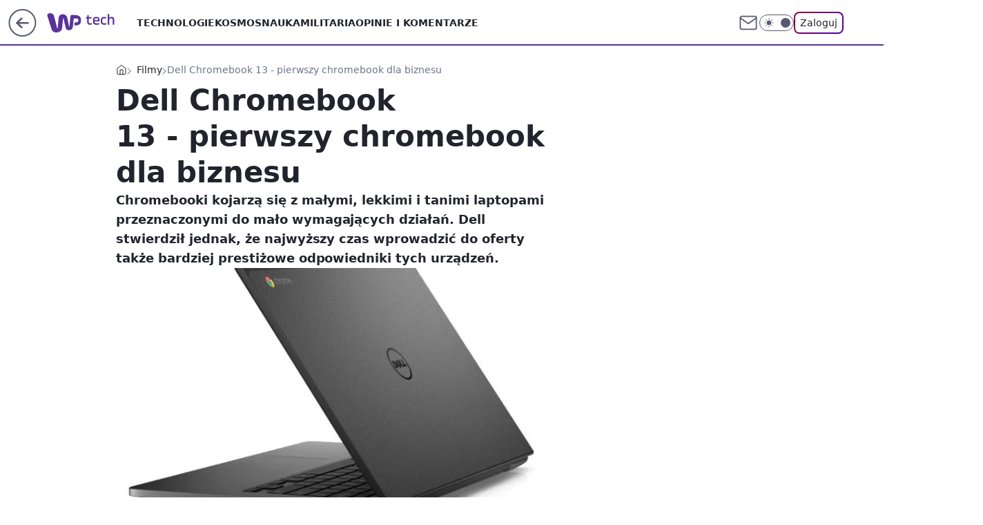

--- FILE ---
content_type: application/javascript
request_url: https://config.aps.amazon-adsystem.com/configs/7ff3fff4-144d-4d39-8cb0-6a68c5c10ab4
body_size: 450
content:
(function () {try {const accountId = "7ff3fff4-144d-4d39-8cb0-6a68c5c10ab4";window._aps = window._aps || new Map();if (!_aps.has(accountId)) {_aps.set(accountId, { queue: new Array(), store: new Map() });}function record(name, detail) {_aps.get(accountId).queue.push(new CustomEvent(name, { detail: detail }));}} catch (e) {console.error(e);}try {record("_config/requestViewerCountry/define", {"code": "US"});record("analytics/sampling/set", {"rates": {"error": 0.001, "status": 0.0001}});record("_config/config/didLoad", {});} catch (e) {console.error(e);} })();

--- FILE ---
content_type: application/javascript
request_url: https://rek.www.wp.pl/gaf.js?rv=2&sn=tech&pvid=a1120e52785be3e1aa12&rekids=234802&s2s_xcld=ma_appnexus&whbid-test=1&phtml=tech.wp.pl%2Fdell-chromebook-13-pierwszy-chromebook-dla-biznesu%2C6034790994691201a&abtest=adtech%7CPRGM-1047%7CA%3Badtech%7CPU-335%7CB%3Badtech%7CPRG-3468%7CB%3Badtech%7CPRGM-1036%7CD%3Badtech%7CFP-76%7CA%3Badtech%7CPRGM-1356%7CA%3Badtech%7CPRGM-1419%7CB%3Badtech%7CPRGM-1589%7CA%3Badtech%7CPRGM-1443%7CA%3Badtech%7CPRGM-1587%7CD%3Badtech%7CPRGM-1615%7CC%3Badtech%7CPRGM-1215%7CA&PWA_adbd=0&darkmode=0&highLayout=0&layout=wide&navType=navigate&cdl=0&ctype=article&ciab=IAB19%2CIAB-v3-630&cid=6034790994691201&csystem=ncr&cdate=2015-08-18&ccategory=filmy&REKtagi=google%3Bwiadomosci%3Bchrome%3Bdell%3Bchromebook&vw=1280&vh=720&p1=0&spin=r07hya0i&bcv=2
body_size: 3058
content:
r07hya0i({"spin":"r07hya0i","bunch":234802,"context":{"dsa":false,"minor":false,"bidRequestId":"2a7816d9-1ad0-4417-9cb9-1885921dfb10","maConfig":{"timestamp":"2026-01-20T08:15:08.178Z"},"dfpConfig":{"timestamp":"2026-01-20T10:42:02.482Z"},"sda":[],"targeting":{"client":{},"server":{},"query":{"PWA_adbd":"0","REKtagi":"google;wiadomosci;chrome;dell;chromebook","abtest":"adtech|PRGM-1047|A;adtech|PU-335|B;adtech|PRG-3468|B;adtech|PRGM-1036|D;adtech|FP-76|A;adtech|PRGM-1356|A;adtech|PRGM-1419|B;adtech|PRGM-1589|A;adtech|PRGM-1443|A;adtech|PRGM-1587|D;adtech|PRGM-1615|C;adtech|PRGM-1215|A","bcv":"2","ccategory":"filmy","cdate":"2015-08-18","cdl":"0","ciab":"IAB19,IAB-v3-630","cid":"6034790994691201","csystem":"ncr","ctype":"article","darkmode":"0","highLayout":"0","layout":"wide","navType":"navigate","p1":"0","phtml":"tech.wp.pl/dell-chromebook-13-pierwszy-chromebook-dla-biznesu,6034790994691201a","pvid":"a1120e52785be3e1aa12","rekids":"234802","rv":"2","s2s_xcld":"ma_appnexus","sn":"tech","spin":"r07hya0i","vh":"720","vw":"1280","whbid-test":"1"}},"directOnly":0,"geo":{"country":"840","region":"","city":""},"statid":"","mlId":"","rshsd":"19","isRobot":false,"curr":{"EUR":4.2231,"USD":3.6331,"CHF":4.5476,"GBP":4.8704},"rv":"2","status":{"advf":2,"ma":2,"ma_ads-bidder":2,"ma_cpv-bidder":2,"ma_high-cpm-bidder":2}},"slots":{"11":{"delivered":"1","campaign":null,"dfpConfig":{"placement":"/89844762/Desktop_Tech.wp.pl_x11_art","roshash":"BFIL","ceil":100,"sizes":[[336,280],[640,280],[300,250]],"namedSizes":["fluid"],"div":"div-gpt-ad-x11-art","targeting":{"DFPHASH":"AEHK","emptygaf":"0"},"gfp":"BFIL"}},"12":{"delivered":"1","campaign":null,"dfpConfig":{"placement":"/89844762/Desktop_Tech.wp.pl_x12_art","roshash":"BFIL","ceil":100,"sizes":[[336,280],[640,280],[300,250]],"namedSizes":["fluid"],"div":"div-gpt-ad-x12-art","targeting":{"DFPHASH":"AEHK","emptygaf":"0"},"gfp":"BFIL"}},"13":{"delivered":"1","campaign":null,"dfpConfig":{"placement":"/89844762/Desktop_Tech.wp.pl_x13_art","roshash":"BFIL","ceil":100,"sizes":[[336,280],[640,280],[300,250]],"namedSizes":["fluid"],"div":"div-gpt-ad-x13-art","targeting":{"DFPHASH":"AEHK","emptygaf":"0"},"gfp":"BFIL"}},"14":{"delivered":"1","campaign":{"id":"188890","adm":{"bunch":"234802","creations":[{"height":250,"showLabel":true,"src":"https://mamc.wpcdn.pl/188890/1768918333106/FEN61_300X250.jpg","trackers":{"click":[""],"cview":["//ma.wp.pl/ma.gif?clid=36d4f1d950aab392a9c26b186b340e10\u0026SN=tech\u0026pvid=a1120e52785be3e1aa12\u0026action=cvimp\u0026pg=tech.wp.pl\u0026par=domain%3Dtech.wp.pl%26workfID%3D188890%26seatID%3D36d4f1d950aab392a9c26b186b340e10%26org_id%3D25%26iabSiteCategories%3D%26ttl%3D1769018817%26partnerID%3D%26rekid%3D234802%26slotID%3D014%26slotSizeWxH%3D300x250%26seatFee%3Dy6QskIDUWby08czvTFkqhhAifvrnQkX5GtnY8ddRZYI%26ssp%3Dwp.pl%26bidReqID%3D2a7816d9-1ad0-4417-9cb9-1885921dfb10%26billing%3Dcpv%26editedTimestamp%3D1768918370%26pricingModel%3DN9ogK21jcH606UxtGOwxujHN2WT0hyM8oWP0LiYhXAo%26iabPageCategories%3D%26pvid%3Da1120e52785be3e1aa12%26device%3DPERSONAL_COMPUTER%26hBudgetRate%3DBEHKTem%26platform%3D8%26conversionValue%3D0%26ip%3D8jFIn5E11O_ctMOp_ixlSff5KeJCVZLFVfN0XT2iLSM%26test%3D0%26source%3DTG%26is_robot%3D0%26is_adblock%3D0%26hBidPrice%3DBEHKTem%26utility%3Dgw_iNwWycORSlUgkLNAwP6JIXOj6fHeaCzrEYuP4Sd10l_35re2qs4FOswAGgz-f%26medium%3Ddisplay%26userID%3D__UNKNOWN_TELL_US__%26targetDomain%3Dfen-mma.com%26cur%3DPLN%26client_id%3D43697%26order%3D266544%26bidTimestamp%3D1768932417%26publisherID%3D308%26inver%3D2%26isDev%3Dfalse%26contentID%3D6034790994691201%26creationID%3D1475928%26tpID%3D1405445%26emission%3D3046110%26sn%3Dtech%26geo%3D840%253B%253B%26bidderID%3D11"],"impression":["//ma.wp.pl/ma.gif?clid=36d4f1d950aab392a9c26b186b340e10\u0026SN=tech\u0026pvid=a1120e52785be3e1aa12\u0026action=delivery\u0026pg=tech.wp.pl\u0026par=creationID%3D1475928%26tpID%3D1405445%26emission%3D3046110%26sn%3Dtech%26geo%3D840%253B%253B%26bidderID%3D11%26domain%3Dtech.wp.pl%26workfID%3D188890%26seatID%3D36d4f1d950aab392a9c26b186b340e10%26org_id%3D25%26iabSiteCategories%3D%26ttl%3D1769018817%26partnerID%3D%26rekid%3D234802%26slotID%3D014%26slotSizeWxH%3D300x250%26seatFee%3Dy6QskIDUWby08czvTFkqhhAifvrnQkX5GtnY8ddRZYI%26ssp%3Dwp.pl%26bidReqID%3D2a7816d9-1ad0-4417-9cb9-1885921dfb10%26billing%3Dcpv%26editedTimestamp%3D1768918370%26pricingModel%3DN9ogK21jcH606UxtGOwxujHN2WT0hyM8oWP0LiYhXAo%26iabPageCategories%3D%26pvid%3Da1120e52785be3e1aa12%26device%3DPERSONAL_COMPUTER%26hBudgetRate%3DBEHKTem%26platform%3D8%26conversionValue%3D0%26ip%3D8jFIn5E11O_ctMOp_ixlSff5KeJCVZLFVfN0XT2iLSM%26test%3D0%26source%3DTG%26is_robot%3D0%26is_adblock%3D0%26hBidPrice%3DBEHKTem%26utility%3Dgw_iNwWycORSlUgkLNAwP6JIXOj6fHeaCzrEYuP4Sd10l_35re2qs4FOswAGgz-f%26medium%3Ddisplay%26userID%3D__UNKNOWN_TELL_US__%26targetDomain%3Dfen-mma.com%26cur%3DPLN%26client_id%3D43697%26order%3D266544%26bidTimestamp%3D1768932417%26publisherID%3D308%26inver%3D2%26isDev%3Dfalse%26contentID%3D6034790994691201"],"view":["//ma.wp.pl/ma.gif?clid=36d4f1d950aab392a9c26b186b340e10\u0026SN=tech\u0026pvid=a1120e52785be3e1aa12\u0026action=view\u0026pg=tech.wp.pl\u0026par=ip%3D8jFIn5E11O_ctMOp_ixlSff5KeJCVZLFVfN0XT2iLSM%26test%3D0%26source%3DTG%26is_robot%3D0%26is_adblock%3D0%26hBidPrice%3DBEHKTem%26utility%3Dgw_iNwWycORSlUgkLNAwP6JIXOj6fHeaCzrEYuP4Sd10l_35re2qs4FOswAGgz-f%26medium%3Ddisplay%26userID%3D__UNKNOWN_TELL_US__%26targetDomain%3Dfen-mma.com%26cur%3DPLN%26client_id%3D43697%26order%3D266544%26bidTimestamp%3D1768932417%26publisherID%3D308%26inver%3D2%26isDev%3Dfalse%26contentID%3D6034790994691201%26creationID%3D1475928%26tpID%3D1405445%26emission%3D3046110%26sn%3Dtech%26geo%3D840%253B%253B%26bidderID%3D11%26domain%3Dtech.wp.pl%26workfID%3D188890%26seatID%3D36d4f1d950aab392a9c26b186b340e10%26org_id%3D25%26iabSiteCategories%3D%26ttl%3D1769018817%26partnerID%3D%26rekid%3D234802%26slotID%3D014%26slotSizeWxH%3D300x250%26seatFee%3Dy6QskIDUWby08czvTFkqhhAifvrnQkX5GtnY8ddRZYI%26ssp%3Dwp.pl%26bidReqID%3D2a7816d9-1ad0-4417-9cb9-1885921dfb10%26billing%3Dcpv%26editedTimestamp%3D1768918370%26pricingModel%3DN9ogK21jcH606UxtGOwxujHN2WT0hyM8oWP0LiYhXAo%26iabPageCategories%3D%26pvid%3Da1120e52785be3e1aa12%26device%3DPERSONAL_COMPUTER%26hBudgetRate%3DBEHKTem%26platform%3D8%26conversionValue%3D0"]},"transparentPlaceholder":false,"type":"image","url":"https://fen-mma.com/","width":300}],"redir":"https://ma.wp.pl/redirma?SN=tech\u0026pvid=a1120e52785be3e1aa12\u0026par=editedTimestamp%3D1768918370%26platform%3D8%26is_adblock%3D0%26hBidPrice%3DBEHKTem%26medium%3Ddisplay%26targetDomain%3Dfen-mma.com%26seatFee%3Dy6QskIDUWby08czvTFkqhhAifvrnQkX5GtnY8ddRZYI%26iabPageCategories%3D%26pvid%3Da1120e52785be3e1aa12%26test%3D0%26is_robot%3D0%26contentID%3D6034790994691201%26emission%3D3046110%26ttl%3D1769018817%26rekid%3D234802%26bidReqID%3D2a7816d9-1ad0-4417-9cb9-1885921dfb10%26utility%3Dgw_iNwWycORSlUgkLNAwP6JIXOj6fHeaCzrEYuP4Sd10l_35re2qs4FOswAGgz-f%26cur%3DPLN%26creationID%3D1475928%26sn%3Dtech%26geo%3D840%253B%253B%26slotID%3D014%26billing%3Dcpv%26pricingModel%3DN9ogK21jcH606UxtGOwxujHN2WT0hyM8oWP0LiYhXAo%26publisherID%3D308%26bidderID%3D11%26iabSiteCategories%3D%26hBudgetRate%3DBEHKTem%26conversionValue%3D0%26ip%3D8jFIn5E11O_ctMOp_ixlSff5KeJCVZLFVfN0XT2iLSM%26order%3D266544%26isDev%3Dfalse%26userID%3D__UNKNOWN_TELL_US__%26client_id%3D43697%26bidTimestamp%3D1768932417%26tpID%3D1405445%26slotSizeWxH%3D300x250%26ssp%3Dwp.pl%26device%3DPERSONAL_COMPUTER%26inver%3D2%26workfID%3D188890%26org_id%3D25%26source%3DTG%26domain%3Dtech.wp.pl%26seatID%3D36d4f1d950aab392a9c26b186b340e10%26partnerID%3D\u0026url=","slot":"14"},"creative":{"Id":"1475928","provider":"ma_cpv-bidder","roshash":"BEHK","height":250,"width":300,"touchpointId":"1405445","source":{"bidder":"cpv-bidder"}},"sellingModel":{"model":"CPM_INT"}},"dfpConfig":{"placement":"/89844762/Desktop_Tech.wp.pl_x14_art","roshash":"BFIL","ceil":100,"sizes":[[336,280],[640,280],[300,250]],"namedSizes":["fluid"],"div":"div-gpt-ad-x14-art","targeting":{"DFPHASH":"AEHK","emptygaf":"0"},"gfp":"BFIL"}},"15":{"delivered":"1","campaign":null,"dfpConfig":{"placement":"/89844762/Desktop_Tech.wp.pl_x15_art","roshash":"BFIL","ceil":100,"sizes":[[728,90],[970,300],[950,90],[980,120],[980,90],[970,150],[970,90],[970,250],[930,180],[950,200],[750,100],[970,66],[750,200],[960,90],[970,100],[750,300],[970,200],[950,300]],"namedSizes":["fluid"],"div":"div-gpt-ad-x15-art","targeting":{"DFPHASH":"AEHK","emptygaf":"0"},"gfp":"BFIL"}},"16":{"delivered":"1","campaign":null,"dfpConfig":{"placement":"/89844762/Desktop_Tech.wp.pl_x16","roshash":"BFIL","ceil":100,"sizes":[[728,90],[970,300],[950,90],[980,120],[980,90],[970,150],[970,90],[970,250],[930,180],[950,200],[750,100],[970,66],[750,200],[960,90],[970,100],[750,300],[970,200],[950,300]],"namedSizes":["fluid"],"div":"div-gpt-ad-x16","targeting":{"DFPHASH":"AEHK","emptygaf":"0"},"gfp":"BFIL"}},"17":{"delivered":"1","campaign":null,"dfpConfig":{"placement":"/89844762/Desktop_Tech.wp.pl_x17","roshash":"BFIL","ceil":100,"sizes":[[728,90],[970,300],[950,90],[980,120],[980,90],[970,150],[970,90],[970,250],[930,180],[950,200],[750,100],[970,66],[750,200],[960,90],[970,100],[750,300],[970,200],[950,300]],"namedSizes":["fluid"],"div":"div-gpt-ad-x17","targeting":{"DFPHASH":"AEHK","emptygaf":"0"},"gfp":"BFIL"}},"18":{"delivered":"1","campaign":null,"dfpConfig":{"placement":"/89844762/Desktop_Tech.wp.pl_x18","roshash":"BFIL","ceil":100,"sizes":[[728,90],[970,300],[950,90],[980,120],[980,90],[970,150],[970,90],[970,250],[930,180],[950,200],[750,100],[970,66],[750,200],[960,90],[970,100],[750,300],[970,200],[950,300]],"namedSizes":["fluid"],"div":"div-gpt-ad-x18","targeting":{"DFPHASH":"AEHK","emptygaf":"0"},"gfp":"BFIL"}},"19":{"delivered":"1","campaign":null,"dfpConfig":{"placement":"/89844762/Desktop_Tech.wp.pl_x19","roshash":"BFIL","ceil":100,"sizes":[[728,90],[970,300],[950,90],[980,120],[980,90],[970,150],[970,90],[970,250],[930,180],[950,200],[750,100],[970,66],[750,200],[960,90],[970,100],[750,300],[970,200],[950,300]],"namedSizes":["fluid"],"div":"div-gpt-ad-x19","targeting":{"DFPHASH":"AEHK","emptygaf":"0"},"gfp":"BFIL"}},"2":{"delivered":"1","campaign":null,"dfpConfig":{"placement":"/89844762/Desktop_Tech.wp.pl_x02","roshash":"CKNQ","ceil":100,"sizes":[[970,300],[970,600],[750,300],[950,300],[980,600],[1920,870],[1200,600],[750,400],[960,640]],"namedSizes":["fluid"],"div":"div-gpt-ad-x02","targeting":{"DFPHASH":"BJMP","emptygaf":"0"},"gfp":"CKNQ"}},"24":{"delivered":"","campaign":null,"dfpConfig":null},"25":{"delivered":"1","campaign":null,"dfpConfig":{"placement":"/89844762/Desktop_Tech.wp.pl_x25_art","roshash":"BFIL","ceil":100,"sizes":[[336,280],[640,280],[300,250]],"namedSizes":["fluid"],"div":"div-gpt-ad-x25-art","targeting":{"DFPHASH":"AEHK","emptygaf":"0"},"gfp":"BFIL"}},"27":{"delivered":"1","campaign":null,"dfpConfig":{"placement":"/89844762/Desktop_Tech.wp.pl_x27_art","roshash":"BFIL","ceil":100,"sizes":[[160,600]],"namedSizes":["fluid"],"div":"div-gpt-ad-x27-art","targeting":{"DFPHASH":"AEHK","emptygaf":"0"},"gfp":"BFIL"}},"28":{"delivered":"","campaign":null,"dfpConfig":null},"29":{"delivered":"","campaign":null,"dfpConfig":null},"3":{"delivered":"1","campaign":null,"dfpConfig":{"placement":"/89844762/Desktop_Tech.wp.pl_x03_art","roshash":"BFIL","ceil":100,"sizes":[[728,90],[970,300],[950,90],[980,120],[980,90],[970,150],[970,90],[970,250],[930,180],[950,200],[750,100],[970,66],[750,200],[960,90],[970,100],[750,300],[970,200],[950,300]],"namedSizes":["fluid"],"div":"div-gpt-ad-x03-art","targeting":{"DFPHASH":"AEHK","emptygaf":"0"},"gfp":"BFIL"}},"32":{"delivered":"1","campaign":null,"dfpConfig":{"placement":"/89844762/Desktop_Tech.wp.pl_x32_art","roshash":"BFIL","ceil":100,"sizes":[[336,280],[640,280],[300,250]],"namedSizes":["fluid"],"div":"div-gpt-ad-x32-art","targeting":{"DFPHASH":"AEHK","emptygaf":"0"},"gfp":"BFIL"}},"33":{"delivered":"1","campaign":null,"dfpConfig":{"placement":"/89844762/Desktop_Tech.wp.pl_x33_art","roshash":"BFIL","ceil":100,"sizes":[[336,280],[640,280],[300,250]],"namedSizes":["fluid"],"div":"div-gpt-ad-x33-art","targeting":{"DFPHASH":"AEHK","emptygaf":"0"},"gfp":"BFIL"}},"34":{"delivered":"1","campaign":null,"dfpConfig":{"placement":"/89844762/Desktop_Tech.wp.pl_x34_art","roshash":"BFIL","ceil":100,"sizes":[[300,250]],"namedSizes":["fluid"],"div":"div-gpt-ad-x34-art","targeting":{"DFPHASH":"AEHK","emptygaf":"0"},"gfp":"BFIL"}},"35":{"delivered":"1","campaign":null,"dfpConfig":{"placement":"/89844762/Desktop_Tech.wp.pl_x35_art","roshash":"BFIL","ceil":100,"sizes":[[300,600],[300,250]],"namedSizes":["fluid"],"div":"div-gpt-ad-x35-art","targeting":{"DFPHASH":"AEHK","emptygaf":"0"},"gfp":"BFIL"}},"36":{"delivered":"1","campaign":null,"dfpConfig":{"placement":"/89844762/Desktop_Tech.wp.pl_x36_art","roshash":"BFIL","ceil":100,"sizes":[[300,600],[300,250]],"namedSizes":["fluid"],"div":"div-gpt-ad-x36-art","targeting":{"DFPHASH":"AEHK","emptygaf":"0"},"gfp":"BFIL"}},"37":{"delivered":"1","campaign":null,"dfpConfig":{"placement":"/89844762/Desktop_Tech.wp.pl_x37_art","roshash":"BFIL","ceil":100,"sizes":[[300,600],[300,250]],"namedSizes":["fluid"],"div":"div-gpt-ad-x37-art","targeting":{"DFPHASH":"AEHK","emptygaf":"0"},"gfp":"BFIL"}},"40":{"delivered":"1","campaign":null,"dfpConfig":{"placement":"/89844762/Desktop_Tech.wp.pl_x40","roshash":"BGJM","ceil":100,"sizes":[[300,250]],"namedSizes":["fluid"],"div":"div-gpt-ad-x40","targeting":{"DFPHASH":"AFIL","emptygaf":"0"},"gfp":"BGJM"}},"5":{"delivered":"1","campaign":null,"dfpConfig":{"placement":"/89844762/Desktop_Tech.wp.pl_x05_art","roshash":"BFIL","ceil":100,"sizes":[[336,280],[640,280],[300,250]],"namedSizes":["fluid"],"div":"div-gpt-ad-x05-art","targeting":{"DFPHASH":"AEHK","emptygaf":"0"},"gfp":"BFIL"}},"50":{"delivered":"1","campaign":null,"dfpConfig":{"placement":"/89844762/Desktop_Tech.wp.pl_x50_art","roshash":"BFIL","ceil":100,"sizes":[[728,90],[970,300],[950,90],[980,120],[980,90],[970,150],[970,90],[970,250],[930,180],[950,200],[750,100],[970,66],[750,200],[960,90],[970,100],[750,300],[970,200],[950,300]],"namedSizes":["fluid"],"div":"div-gpt-ad-x50-art","targeting":{"DFPHASH":"AEHK","emptygaf":"0"},"gfp":"BFIL"}},"52":{"delivered":"1","campaign":null,"dfpConfig":{"placement":"/89844762/Desktop_Tech.wp.pl_x52_art","roshash":"BFIL","ceil":100,"sizes":[[300,250]],"namedSizes":["fluid"],"div":"div-gpt-ad-x52-art","targeting":{"DFPHASH":"AEHK","emptygaf":"0"},"gfp":"BFIL"}},"529":{"delivered":"1","campaign":null,"dfpConfig":{"placement":"/89844762/Desktop_Tech.wp.pl_x529","roshash":"BFIL","ceil":100,"sizes":[[300,250]],"namedSizes":["fluid"],"div":"div-gpt-ad-x529","targeting":{"DFPHASH":"AEHK","emptygaf":"0"},"gfp":"BFIL"}},"53":{"delivered":"1","campaign":null,"dfpConfig":{"placement":"/89844762/Desktop_Tech.wp.pl_x53_art","roshash":"BFIL","ceil":100,"sizes":[[728,90],[970,300],[950,90],[980,120],[980,90],[970,150],[970,600],[970,90],[970,250],[930,180],[950,200],[750,100],[970,66],[750,200],[960,90],[970,100],[750,300],[970,200],[940,600]],"namedSizes":["fluid"],"div":"div-gpt-ad-x53-art","targeting":{"DFPHASH":"AEHK","emptygaf":"0"},"gfp":"BFIL"}},"531":{"delivered":"1","campaign":null,"dfpConfig":{"placement":"/89844762/Desktop_Tech.wp.pl_x531","roshash":"BFIL","ceil":100,"sizes":[[300,250]],"namedSizes":["fluid"],"div":"div-gpt-ad-x531","targeting":{"DFPHASH":"AEHK","emptygaf":"0"},"gfp":"BFIL"}},"541":{"delivered":"1","campaign":null,"dfpConfig":{"placement":"/89844762/Desktop_Tech.wp.pl_x541_art","roshash":"BFIL","ceil":100,"sizes":[[300,600],[300,250]],"namedSizes":["fluid"],"div":"div-gpt-ad-x541-art","targeting":{"DFPHASH":"AEHK","emptygaf":"0"},"gfp":"BFIL"}},"59":{"delivered":"1","campaign":null,"dfpConfig":{"placement":"/89844762/Desktop_Tech.wp.pl_x59_art","roshash":"BFIL","ceil":100,"sizes":[[300,600],[300,250]],"namedSizes":["fluid"],"div":"div-gpt-ad-x59-art","targeting":{"DFPHASH":"AEHK","emptygaf":"0"},"gfp":"BFIL"}},"6":{"delivered":"","campaign":null,"dfpConfig":null},"61":{"delivered":"1","campaign":null,"dfpConfig":{"placement":"/89844762/Desktop_Tech.wp.pl_x61_art","roshash":"BFIL","ceil":100,"sizes":[[336,280],[640,280],[300,250]],"namedSizes":["fluid"],"div":"div-gpt-ad-x61-art","targeting":{"DFPHASH":"AEHK","emptygaf":"0"},"gfp":"BFIL"}},"67":{"delivered":"1","campaign":null,"dfpConfig":{"placement":"/89844762/Desktop_Tech.wp.pl_x67_art","roshash":"BEKN","ceil":100,"sizes":[[300,50]],"namedSizes":["fluid"],"div":"div-gpt-ad-x67-art","targeting":{"DFPHASH":"ADJM","emptygaf":"0"},"gfp":"BEKN"}},"7":{"delivered":"","campaign":null,"dfpConfig":null},"70":{"delivered":"1","campaign":null,"dfpConfig":{"placement":"/89844762/Desktop_Tech.wp.pl_x70_art","roshash":"BFIL","ceil":100,"sizes":[[728,90],[970,300],[950,90],[980,120],[980,90],[970,150],[970,90],[970,250],[930,180],[950,200],[750,100],[970,66],[750,200],[960,90],[970,100],[750,300],[970,200],[950,300]],"namedSizes":["fluid"],"div":"div-gpt-ad-x70-art","targeting":{"DFPHASH":"AEHK","emptygaf":"0"},"gfp":"BFIL"}},"716":{"delivered":"","campaign":null,"dfpConfig":null},"717":{"delivered":"","campaign":null,"dfpConfig":null},"72":{"delivered":"1","campaign":null,"dfpConfig":{"placement":"/89844762/Desktop_Tech.wp.pl_x72_art","roshash":"BFIL","ceil":100,"sizes":[[300,250]],"namedSizes":["fluid"],"div":"div-gpt-ad-x72-art","targeting":{"DFPHASH":"AEHK","emptygaf":"0"},"gfp":"BFIL"}},"79":{"delivered":"1","campaign":null,"dfpConfig":{"placement":"/89844762/Desktop_Tech.wp.pl_x79_art","roshash":"BFIL","ceil":100,"sizes":[[300,600],[300,250]],"namedSizes":["fluid"],"div":"div-gpt-ad-x79-art","targeting":{"DFPHASH":"AEHK","emptygaf":"0"},"gfp":"BFIL"}},"8":{"delivered":"","campaign":null,"dfpConfig":null},"80":{"delivered":"1","campaign":null,"dfpConfig":{"placement":"/89844762/Desktop_Tech.wp.pl_x80_art","roshash":"BEMP","ceil":100,"sizes":[[1,1]],"namedSizes":["fluid"],"div":"div-gpt-ad-x80-art","isNative":1,"targeting":{"DFPHASH":"ADLO","emptygaf":"0"},"gfp":"BEMP"}},"81":{"delivered":"1","campaign":null,"dfpConfig":{"placement":"/89844762/Desktop_Tech.wp.pl_x81_art","roshash":"BEMP","ceil":100,"sizes":[[1,1]],"namedSizes":["fluid"],"div":"div-gpt-ad-x81-art","isNative":1,"targeting":{"DFPHASH":"ADLO","emptygaf":"0"},"gfp":"BEMP"}},"810":{"delivered":"","campaign":null,"dfpConfig":null},"811":{"delivered":"","campaign":null,"dfpConfig":null},"812":{"delivered":"","campaign":null,"dfpConfig":null},"813":{"delivered":"","campaign":null,"dfpConfig":null},"814":{"delivered":"","campaign":null,"dfpConfig":null},"815":{"delivered":"","campaign":null,"dfpConfig":null},"816":{"delivered":"","campaign":null,"dfpConfig":null},"817":{"delivered":"","campaign":null,"dfpConfig":null},"82":{"delivered":"1","campaign":null,"dfpConfig":{"placement":"/89844762/Desktop_Tech.wp.pl_x82_art","roshash":"BEMP","ceil":100,"sizes":[[1,1]],"namedSizes":["fluid"],"div":"div-gpt-ad-x82-art","isNative":1,"targeting":{"DFPHASH":"ADLO","emptygaf":"0"},"gfp":"BEMP"}},"826":{"delivered":"","campaign":null,"dfpConfig":null},"827":{"delivered":"","campaign":null,"dfpConfig":null},"828":{"delivered":"","campaign":null,"dfpConfig":null},"83":{"delivered":"1","campaign":null,"dfpConfig":{"placement":"/89844762/Desktop_Tech.wp.pl_x83_art","roshash":"BEMP","ceil":100,"sizes":[[1,1]],"namedSizes":["fluid"],"div":"div-gpt-ad-x83-art","isNative":1,"targeting":{"DFPHASH":"ADLO","emptygaf":"0"},"gfp":"BEMP"}},"89":{"delivered":"","campaign":null,"dfpConfig":null},"90":{"delivered":"1","campaign":null,"dfpConfig":{"placement":"/89844762/Desktop_Tech.wp.pl_x90_art","roshash":"BFIL","ceil":100,"sizes":[[728,90],[970,300],[950,90],[980,120],[980,90],[970,150],[970,90],[970,250],[930,180],[950,200],[750,100],[970,66],[750,200],[960,90],[970,100],[750,300],[970,200],[950,300]],"namedSizes":["fluid"],"div":"div-gpt-ad-x90-art","targeting":{"DFPHASH":"AEHK","emptygaf":"0"},"gfp":"BFIL"}},"92":{"delivered":"1","campaign":null,"dfpConfig":{"placement":"/89844762/Desktop_Tech.wp.pl_x92_art","roshash":"BFIL","ceil":100,"sizes":[[300,250]],"namedSizes":["fluid"],"div":"div-gpt-ad-x92-art","targeting":{"DFPHASH":"AEHK","emptygaf":"0"},"gfp":"BFIL"}},"93":{"delivered":"1","campaign":null,"dfpConfig":{"placement":"/89844762/Desktop_Tech.wp.pl_x93_art","roshash":"BFIL","ceil":100,"sizes":[[300,600],[300,250]],"namedSizes":["fluid"],"div":"div-gpt-ad-x93-art","targeting":{"DFPHASH":"AEHK","emptygaf":"0"},"gfp":"BFIL"}},"94":{"delivered":"1","campaign":null,"dfpConfig":{"placement":"/89844762/Desktop_Tech.wp.pl_x94_art","roshash":"BFIL","ceil":100,"sizes":[[300,600],[300,250]],"namedSizes":["fluid"],"div":"div-gpt-ad-x94-art","targeting":{"DFPHASH":"AEHK","emptygaf":"0"},"gfp":"BFIL"}},"95":{"delivered":"1","campaign":null,"dfpConfig":{"placement":"/89844762/Desktop_Tech.wp.pl_x95_art","roshash":"BFIL","ceil":100,"sizes":[[300,600],[300,250]],"namedSizes":["fluid"],"div":"div-gpt-ad-x95-art","targeting":{"DFPHASH":"AEHK","emptygaf":"0"},"gfp":"BFIL"}},"99":{"delivered":"1","campaign":null,"dfpConfig":{"placement":"/89844762/Desktop_Tech.wp.pl_x99_art","roshash":"BFIL","ceil":100,"sizes":[[300,600],[300,250]],"namedSizes":["fluid"],"div":"div-gpt-ad-x99-art","targeting":{"DFPHASH":"AEHK","emptygaf":"0"},"gfp":"BFIL"}}},"bdd":{}});